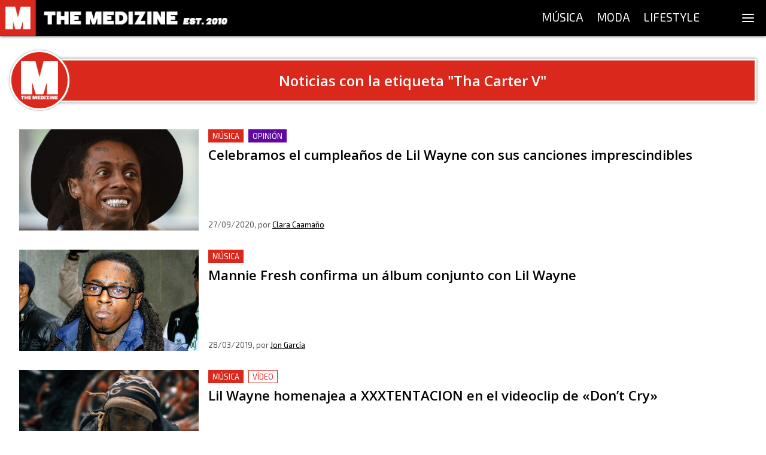

--- FILE ---
content_type: application/javascript; charset=UTF-8
request_url: https://themedizine.com/_next/static/chunks/539-892fe3f682448d5e.js
body_size: 1682
content:
"use strict";(self.webpackChunk_N_E=self.webpackChunk_N_E||[]).push([[539],{2550:function(e,t,i){i.d(t,{e:function(){return d}});var r=i(2192),n=(i(7294),i(7169)),o=i(2253),a=i(5944);var l=(0,r.Z)("div",{target:"eokcwge1"})({height:"130px",width:"300px",position:"relative",backgroundColor:"black",boxShadow:o.C.shadow.box},""),d=(n.TQ,function(){return(0,a.tZ)(l,{children:(0,a.tZ)("iframe",{src:"https://www.facebook.com/plugins/page.php?href=https%3A%2F%2Fwww.facebook.com%2Fthemedizine&tabs&width=300&height=130&small_header=false&adapt_container_width=true&hide_cover=false&show_facepile=false&appId=".concat(n.lZ),width:"300",height:"130",style:{border:"none",overflow:"hidden"},scrolling:"no",frameBorder:"0",allowFullScreen:!0,allow:"autoplay; clipboard-write; encrypted-media; picture-in-picture; web-share"})})})},298:function(e,t,i){i.d(t,{x:function(){return p}});var r,n=i(9499),o=i(2192),a=i(7294),l=i(2253),d=i(1210),c=i(4747),s=i(5944),h=(0,o.Z)("aside",{target:"emw5ccd0"})((r={width:"300px",position:"relative",height:"100%",maxWidth:"100%"},(0,n.Z)(r,l.C.viewports.tablet.query,{width:"100%"}),(0,n.Z)(r,l.C.viewports.phone.query,{width:"475px"}),r),""),p=(0,a.memo)((function(e){var t=e.blocks,i=a.Children.toArray(t).filter(Boolean);return(0,s.tZ)(h,{children:(0,s.tZ)(d.c,{client:!0,children:i.map((function(e,t){var r=t===i.length-1;return(0,s.BX)(a.Fragment,{children:[e,!r&&(0,s.tZ)(c.LZ,{mb:24})]},t)}))})})}))},2266:function(e,t,i){i.d(t,{E:function(){return k},e:function(){return O}});var r,n=i(7812),o=i(9499),a=i(2192),l=i(7294),d=i(7169),c=i(2253),s=i(5545),h=i(4747),p=i(8774),u=i(2702),f=i(5944);function m(e,t){var i=Object.keys(e);if(Object.getOwnPropertySymbols){var r=Object.getOwnPropertySymbols(e);t&&(r=r.filter((function(t){return Object.getOwnPropertyDescriptor(e,t).enumerable}))),i.push.apply(i,r)}return i}function Z(e){for(var t=1;t<arguments.length;t++){var i=null!=arguments[t]?arguments[t]:{};t%2?m(Object(i),!0).forEach((function(t){(0,o.Z)(e,t,i[t])})):Object.getOwnPropertyDescriptors?Object.defineProperties(e,Object.getOwnPropertyDescriptors(i)):m(Object(i)).forEach((function(t){Object.defineProperty(e,t,Object.getOwnPropertyDescriptor(i,t))}))}return e}var g=function(e){var t=e.animate,i=void 0===t||t;return(0,f.BX)(h.G7,{display:"flex",position:"relative",children:[(0,f.tZ)(h.G7,{flexGrow:"0",flexShrink:"0",width:"75px",height:"75px",marginRight:"8px",position:"relative",children:(0,f.tZ)(s.Jd,{})}),(0,f.BX)("div",{style:{width:"100%"},children:[(0,f.tZ)(s.co,{height:"14px"}),(0,f.tZ)(h.LZ,{mb:6}),(0,f.tZ)(s.co,{height:"14px"}),(0,f.tZ)(h.LZ,{mb:6}),(0,f.tZ)(s.co,{height:"14px",minWidth:20,maxWidth:60})]}),i&&(0,f.tZ)(s.Kx,{})]})},b=(0,a.Z)(u.s3,{shouldForwardProp:function(e){return"isDisabled"!==e},target:"e330eve3"})((function(e){return{display:"flex",textDecoration:"none",position:"relative","&:hover, &:focus":Z({".feed-item-image":{transform:"scale(1.05)"},span:{textShadow:"1px 1px 3px rgba(0,0,0,.25)"}},e.isDisabled?{outline:"none"}:{})}}),""),x=(0,a.Z)(h.G7,{target:"e330eve2"})({name:"1tqajxd",styles:"flex-grow:0;flex-shrink:0;width:75px;height:75px;baackground-size:cover;background-position:center;margin-right:8px"}),w=(0,a.Z)("ul",{target:"e330eve1"})({display:"flex",flexWrap:"wrap",li:(r={flexGrow:1,marginBottom:"8px"},(0,o.Z)(r,c.C.viewports.tablet.query,{flexBasis:"40%",maxWidth:"50%","&:nth-of-type(odd)":{marginRight:16}}),(0,o.Z)(r,c.C.viewports.phone.query,{flexBasis:"100%",maxWidth:"100%"}),r)},""),v=function(e){var t=e.post,i=e.isDisabled;return(0,f.BX)("li",{style:{position:"relative"},children:[(0,f.BX)(b,{post:t,tabIndex:i?-1:0,style:{textDecoration:"none"},isDisabled:i,children:[(0,f.tZ)(x,{className:"feed-item-image",style:{backgroundImage:"url(".concat(t.images.thumbnail,")")}}),(0,f.tZ)(h.G7,{as:"span",fontSize:".95em",lineHeight:"1.2em",color:"black",children:t.title})]}),i&&(0,f.tZ)("div",{style:Z(Z({},d.Te),{},{background:"rgba(255,255,255,0.5)",margin:"-4px"})})]})},y=(0,a.Z)("header",{target:"e330eve0"})({name:"1nlw8tm",styles:"text-transform:uppercase;font-size:1.25em;width:100%;text-align:center"}),k=function(e){var t=e.posts,i=e.isLoadingPosts,r=e.activePost,o=void 0===r?void 0:r,a=e.size,d=e.renderTitle,s=e.renderFooter,u=void 0===s?void 0:s;return(0,f.BX)(h.G7,{padding:"8px",boxShadow:c.C.shadow.box,overflow:"hidden",position:"relative",children:[(0,f.tZ)(y,{children:d()}),(0,f.tZ)("div",{style:{marginTop:"6px",borderBottom:"2px solid ".concat(c.C.colors.main)}}),(0,f.tZ)(h.LZ,{mb:8}),(0,f.tZ)(p.RM,{condition:i,renderTrueFade:function(){return(0,f.tZ)(p.Uy,{children:(0,n.Z)(Array(a)).map((function(e,t){return(0,f.BX)(l.Fragment,{children:[(0,f.tZ)(g,{}),t<a-1&&(0,f.tZ)(h.LZ,{mb:8})]},t)}))})},renderFalseFade:function(){return t?(0,f.tZ)(w,{children:t.map((function(e){return(0,f.tZ)(v,{post:e,isDisabled:e.id===(null===o||void 0===o?void 0:o.id)},e.id)}))}):null}}),u&&u()]})},O=function(){return(0,f.BX)(h.G7,{padding:"8px",boxShadow:c.C.shadow.box,overflow:"hidden",position:"relative",children:[(0,f.tZ)("div",{style:{height:24,position:"relative",margin:"2px auto 8px",width:"80%"},children:(0,f.tZ)(s.Jd,{})}),(0,f.tZ)("div",{style:{marginTop:"6px",height:"2px",position:"relative"},children:(0,f.tZ)(s.Jd,{})}),(0,f.tZ)(h.LZ,{mb:8}),(0,f.tZ)(g,{animate:!1}),(0,f.tZ)(h.LZ,{mb:8}),(0,f.tZ)(g,{animate:!1}),(0,f.tZ)(h.LZ,{mb:8}),(0,f.tZ)(g,{animate:!1}),(0,f.tZ)(h.LZ,{mb:8}),(0,f.tZ)(g,{animate:!1}),(0,f.tZ)(h.LZ,{mb:8}),(0,f.tZ)(g,{animate:!1})]})}}}]);

--- FILE ---
content_type: application/javascript; charset=UTF-8
request_url: https://themedizine.com/_next/static/chunks/786-ab960ea4392d3f4b.js
body_size: 6284
content:
"use strict";(self.webpackChunk_N_E=self.webpackChunk_N_E||[]).push([[786],{3161:function(t,e,i){i.d(e,{B:function(){return m},e:function(){return b}});var r=i(29),n=i(7794),o=i.n(n),a=i(7294),l=i(5128),c=i(5409),s=i(7279),d=i(4747),u=i(8449),p=i(9990),f=i(5403),h=i(2702),g=i(5944),v=function(t){var e=t.activeCategory,i=(0,l.tu)(e).reverse();return(0,g.BX)(f.V,{children:["Noticias sobre"," ",i.map((function(t,e){return(0,g.BX)(a.Fragment,{children:[(0,g.tZ)(h.Ij,{category:t,style:{color:"white"},children:t.name}),e!==i.length-1&&" > "]},t.id)}))]})},m=function(t){var e=t.firstPagePosts,i=void 0===e?void 0:e,r=t.isLoadingFirstPage,n=void 0!==r&&r,o=t.activeCategory;return n||o?(0,g.BX)(p.T,{title:"Todas las noticias sobre ".concat(o.name," - The Medizine"),children:[(0,g.tZ)(v,{activeCategory:o}),(0,g.tZ)(d.LZ,{mb:16}),(0,g.tZ)(s.f,{hasAds:!1,initialPosts:i,isInitialLoad:n,fetchOptions:{category:o.id}})]},o.id):(0,g.tZ)(u.m,{title:"\xa1Categor\xeda no encontrada! \ud83d\ude22 \u2014 The Medizine",errorMessage:"La categor\xeda que buscas no existe"})},b=function(){var t=(0,r.Z)(o().mark((function t(e){return o().wrap((function(t){for(;;)switch(t.prev=t.next){case 0:if(!e){t.next=8;break}return t.t1=e,t.next=4,(0,c.T6)({category:e.id});case 4:t.t2=t.sent,t.t0={activeCategory:t.t1,firstPagePosts:t.t2},t.next=9;break;case 8:t.t0={};case 9:return t.abrupt("return",t.t0);case 10:case"end":return t.stop()}}),t)})));return function(e){return t.apply(this,arguments)}}()},5988:function(t,e,i){i.d(e,{Fu:function(){return d},Li:function(){return s},VH:function(){return c},cN:function(){return p},eF:function(){return u}});i(7294);var r=i(5545),n=i(8362),o=i(4747),a=i(8774),l=i(5944),c=function(){return(0,l.tZ)(a.Uy,{children:(0,l.tZ)(o.G7,{height:"26px",width:"110px",position:"relative",children:(0,l.tZ)(r.Jd,{})})})},s=function(){return(0,l.BX)(a.Uy,{children:[(0,l.tZ)(o.G7,{height:"2em",width:"97%",position:"relative",children:(0,l.tZ)(r.Jd,{})}),(0,l.tZ)(o.LZ,{mb:10}),(0,l.tZ)(o.G7,{height:"2em",width:"60%",position:"relative",children:(0,l.tZ)(r.Jd,{})})]})},d=function(){return(0,l.tZ)(a.Uy,{children:(0,l.tZ)(n.h,{children:(0,l.tZ)(r.Jd,{})})})},u=function(){return(0,l.tZ)(a.Uy,{children:(0,l.BX)(o.G7,{display:"flex",children:[(0,l.tZ)(o.G7,{height:"16px",width:"150px",position:"relative",children:(0,l.tZ)(r.Jd,{})}),(0,l.tZ)(o.LZ,{mr:8}),(0,l.tZ)(o.G7,{height:"16px",width:"120px",position:"relative",children:(0,l.tZ)(r.Jd,{})})]})})},p=function(t){var e=t.animate,i=void 0===e||e,n=t.fadeOut,c=void 0===n||n;return(0,l.tZ)(a.Uy,{children:(0,l.BX)(o.G7,{position:"relative",overflow:"hidden",children:[(0,l.tZ)(r.co,{height:"1.5em"}),(0,l.tZ)(o.LZ,{mb:10}),(0,l.tZ)(r.co,{height:"1.5em"}),(0,l.tZ)(o.LZ,{mb:10}),(0,l.tZ)(r.co,{height:"1.5em"}),(0,l.tZ)(o.LZ,{mb:10}),(0,l.tZ)(r.co,{height:"1.5em",minWidth:20,maxWidth:60}),(0,l.tZ)(o.LZ,{mb:32}),(0,l.tZ)(r.co,{height:"1.5em"}),(0,l.tZ)(o.LZ,{mb:10}),(0,l.tZ)(r.co,{height:"1.5em"}),(0,l.tZ)(o.LZ,{mb:10}),(0,l.tZ)(r.co,{height:"1.5em"}),(0,l.tZ)(o.LZ,{mb:10}),(0,l.tZ)(r.co,{height:"1.5em",minWidth:20,maxWidth:60}),i&&(0,l.tZ)(r.Kx,{}),c&&(0,l.tZ)("div",{style:{position:"absolute",top:"0",right:"0",bottom:"0",left:"0",backgroundImage:"linear-gradient( to bottom,rgba(255,255,255, 0) 0, rgba(255,255,255, 1) 100% )"}})]})})}},1751:function(t,e,i){i.d(e,{$:function(){return f},e:function(){return h}});var r,n=i(9499),o=i(2192),a=(i(7294),i(9583)),l=i(2253),c=i(5545),s=i(4747),d=i(2702),u=i(5944),p=(0,o.Z)("span",{target:"e1xqlh1h0"})((r={background:l.C.colors.main,padding:"6px 14px",color:"white",fontWeight:600,boxShadow:"0 1px 3px rgba(93, 10, 10, 0.7)",transition:"box-shadow 0.15s ease-out",margin:"8px",display:"block",fontSize:"1em"},(0,n.Z)(r,l.C.viewports.mini.query,{padding:"4px 10px",fontSize:"0.9em"}),(0,n.Z)(r,"&:hover",{boxShadow:"0 1px 8px rgba(93, 10, 10, 0.9)"}),r),""),f=function(t){var e=t.tags;return(0,u.tZ)(s.G7,{display:"flex",flexWrap:"wrap",margin:"-8px",children:e.map((function(t){return(0,u.tZ)(d.k1,{tag:t,style:{textDecoration:"none"},children:(0,u.BX)(p,{children:[(0,u.tZ)("div",{style:{display:"inline-flex",alignSelf:"center"},children:(0,u.tZ)(a.fxx,{color:"white",style:{position:"relative",top:".125em",marginRight:"8px"}})}),(0,u.tZ)("span",{children:t.name})]})},t.name)}))})},h=function(){return(0,u.tZ)(s.G7,{display:"flex",flexWrap:"wrap",margin:"-8px",children:[200,160,180].map((function(t,e){return(0,u.tZ)("div",{style:{margin:8,height:38,width:t,position:"relative"},children:(0,u.tZ)(c.Jd,{})},e)}))})}},3786:function(t,e,i){i.d(e,{Ny:function(){return gt},l0:function(){return mt},s6:function(){return xt},DZ:function(){return vt}});var r=i(7812),n=i(9499),o=i(2192),a=i(1163),l=i(7294),c=i(8192),s=i(5128);var d="/_next/static/media/stockx_logo.a55b068c.png",u=i(7169),p=i(2253),f=i(6645),h=i(5409),g=i(6056),v=i(4380);var m=(0,o.Z)("a",{target:"e1zfmz30"})({name:"zc2kyc",styles:"background:white;color:black;font-size:1em;text-decoration:none;border:4px solid rgb(8, 160, 92);padding:5px 10px;line-height:1em;font-weight:700;display:flex;cursor:pointer;align-items:center;justify-content:center;&:hover, &:focus{cursor:pointer;background-color:rgba(8, 160, 92, .1);}"}),b=i(1210),Z=i(5152),y=i(5944);function x(t,e){var i=Object.keys(t);if(Object.getOwnPropertySymbols){var r=Object.getOwnPropertySymbols(t);e&&(r=r.filter((function(e){return Object.getOwnPropertyDescriptor(t,e).enumerable}))),i.push.apply(i,r)}return i}var w=(0,Z.default)((function(){return i.e(984).then(i.bind(i,3984))}),{ssr:!1,loadableGenerated:{webpack:function(){return[3984]}}});var O,k=function(t){return(0,y.tZ)(w,function(t){for(var e=1;e<arguments.length;e++){var i=null!=arguments[e]?arguments[e]:{};e%2?x(Object(i),!0).forEach((function(e){(0,n.Z)(t,e,i[e])})):Object.getOwnPropertyDescriptors?Object.defineProperties(t,Object.getOwnPropertyDescriptors(i)):x(Object(i)).forEach((function(e){Object.defineProperty(t,e,Object.getOwnPropertyDescriptor(i,e))}))}return t}({},t))},P=i(4747),j=i(8449),L=i(9039),S=i(9990),B=i(2702),C=i(6834),z=i(3330);function D(t,e){var i=Object.keys(t);if(Object.getOwnPropertySymbols){var r=Object.getOwnPropertySymbols(t);e&&(r=r.filter((function(e){return Object.getOwnPropertyDescriptor(t,e).enumerable}))),i.push.apply(i,r)}return i}function _(t){for(var e=1;e<arguments.length;e++){var i=null!=arguments[e]?arguments[e]:{};e%2?D(Object(i),!0).forEach((function(e){(0,n.Z)(t,e,i[e])})):Object.getOwnPropertyDescriptors?Object.defineProperties(t,Object.getOwnPropertyDescriptors(i)):D(Object(i)).forEach((function(e){Object.defineProperty(t,e,Object.getOwnPropertyDescriptor(i,e))}))}return t}var X={lineHeight:"1.2em",fontWeight:600,color:"white",fontFamily:p.C.fonts.title.fontFamily,position:"relative",textShadow:"2px 2px 4px black"},q=(0,o.Z)("span",{target:"el3q8264"})(_(_({},X),{},{fontSize:"1em",borderBottom:"3px solid white"}),""),T=(0,o.Z)("span",{target:"el3q8263"})(_(_({},X),{},{fontSize:"0.7em",marginRight:8,textTransform:"uppercase"}),""),F=(0,o.Z)("span",{target:"el3q8262"})(_(_({},X),{},{fontSize:"1em",marginRight:4}),""),I=(0,o.Z)("div",{target:"el3q8261"})((0,n.Z)({display:"flex",alignItems:"baseline",flexWrap:"wrap",fontSize:"1em"},p.C.viewports.desktop.query,{fontSize:"1.2em"}),""),E=function(t){var e=t.title;return(0,y.tZ)(I,{children:(0,y.BX)(q,{style:{fontStyle:"italic",borderBottomWidth:0,position:"relative",fontSize:"1.15em"},children:['"',e,'"']})})},G=function(t){var e=t.names,i=t.label,r=null===e||void 0===e?void 0:e.split(",").map((function(t){return t.trim()}));return(0,y.BX)(I,{children:[(0,y.tZ)(T,{children:i}),r.map((function(t,e){return(0,y.BX)("span",{style:{flexShrink:0},children:[(0,y.tZ)("a",{href:"/search?s=".concat(t),title:"Ver m\xe1s sobre ".concat(t),style:{textDecoration:"none",display:"inline"},children:(0,y.tZ)(q,{style:{},children:t})},t),e<r.length-1&&(0,y.tZ)(F,{children:","})]},t)}))]})},W=(0,o.Z)("div",{target:"el3q8260"})((O={width:"100%",position:"relative",justifyContent:"center",display:"flex",flexWrap:"wrap",paddingTop:16,paddingBottom:16,margin:"-4px 0"},(0,n.Z)(O,p.C.viewports.tablet.query,{paddingTop:24,paddingBottom:24}),(0,n.Z)(O,p.C.viewports.desktop.query,{paddingTop:32,paddingBottom:32}),O),""),V=function(t){var e=t.tvInfo,i=e.artist,r=e.producer,n=e.filmmaker,o=e.label,a=e.title,l=[(0,y.tZ)(E,{title:a},"title"),i&&(0,y.tZ)(G,{names:i,label:"Por"},"por"),r&&(0,y.tZ)(G,{names:r,label:"Prod."},"prod"),n&&(0,y.tZ)(G,{names:n,label:"V\xeddeo"},"video"),o&&(0,y.tZ)(G,{names:o,label:"Sello"},"label")].filter(Boolean);return(0,y.tZ)(W,{children:l.map((function(t,e){return(0,y.tZ)("div",{style:{margin:"4px 8px"},children:t},e)}))})},R=i(4080);var H=function(t){var e=t.url;if(!e)return null;if(!e.includes("youtube")&&!e.includes("youtu.be"))return null;var i=function(t){var e=t.match(/^.*(youtu\.be\/|v\/|u\/\w\/|embed\/|watch\?v=|\&v=)([^#\&\?]*).*/);return e&&11==e[2].length?e[2]:null}(e);return i?(0,y.BX)("div",{style:{width:"100%",position:"relative",maxWidth:"110vh"},children:[(0,y.tZ)(R.T,{src:"https://www.youtube.com/embed/".concat(i,"?modestbranding=1&rel=0&playsinline=1"),className:"",style:{boxShadow:"5px 5px 0 white",border:"1px solid white",borderBottomWidth:2},allow:"accelerometer; autoplay; clipboard-write; encrypted-media; gyroscope; picture-in-picture",allowFullScreen:!0,referrerPolicy:"origin"}),(0,y.tZ)("img",{alt:"",style:{height:50,position:"absolute",bottom:-25,right:-25},src:"/assets/img/tv.png"})]}):null};var J=(0,o.Z)("div",{target:"ebqu2he1"})((0,n.Z)({width:"100%",alignItems:"center",display:"flex",flexDirection:"column",padding:"16px 16px 0",overflow:"hidden"},p.C.viewports.phone.query,{}),""),M=(0,o.Z)("div",{target:"ebqu2he0"})({name:"1a15rxa",styles:"bottom:0;left:0;right:0;position:absolute;height:100px;background:linear-gradient(0deg, rgba(3,3,3,.3) 0%, rgba(3,3,3,.1) 50%, rgba(3,3,3,0) 100%)"}),A=function(t){var e,i=t.tv,r=i.urlVideo;return(0,y.BX)("div",{style:{width:"100%",position:"relative",boxShadow:"inset 0px -3px 5px 0px #000000"},children:[(null===(e=null===C.K||void 0===C.K?void 0:C.K.hasTvBackground)||void 0===e||e)&&(0,y.tZ)(z.L,{}),(0,y.tZ)(M,{}),(0,y.tZ)(P.ah,{width:"100%",children:(0,y.BX)(J,{children:[(0,y.tZ)(H,{url:r}),(0,y.tZ)(V,{tvInfo:i})]})})]})},U=i(2550),N=i(3680),K=i(298),Y=i(6835),$=i(906),Q=i(1989),tt=i(3161),et=i(2266);function it(t,e){var i=Object.keys(t);if(Object.getOwnPropertySymbols){var r=Object.getOwnPropertySymbols(t);e&&(r=r.filter((function(e){return Object.getOwnPropertyDescriptor(t,e).enumerable}))),i.push.apply(i,r)}return i}function rt(t){for(var e=1;e<arguments.length;e++){var i=null!=arguments[e]?arguments[e]:{};e%2?it(Object(i),!0).forEach((function(e){(0,n.Z)(t,e,i[e])})):Object.getOwnPropertyDescriptors?Object.defineProperties(t,Object.getOwnPropertyDescriptors(i)):it(Object(i)).forEach((function(e){Object.defineProperty(t,e,Object.getOwnPropertyDescriptor(i,e))}))}return t}var nt,ot=(0,$.Z)("aside:latest:v0"),at=function(t){var e=function(t){var e=ot({}),i=(0,Y.Z)(e,2),r=i[0],o=i[1];return{cachedPosts:(0,l.useMemo)((function(){try{var e=r[t.id]||[],i=(0,Y.Z)(e,2),n=i[0],o=i[1],a=Date.now()-n;return Array.isArray(o)&&a<u.Oi?o:null}catch(l){return null}}),[r,t.id]),cachePosts:(0,l.useCallback)((function(e){return o(rt(rt({},r),{},(0,n.Z)({},t.id,[Date.now(),e])))}),[r,t,o])}}(t),i=e.cachedPosts,r=e.cachePosts,o=(0,l.useState)(!i),a=o[0],c=o[1],s=(0,l.useState)(i||[]),d=s[0],p=s[1];return(0,l.useEffect)((function(){if(!i){c(!0),p(i||[]);var e=!0;return(0,tt.e)(t).then((function(t){var i=t.firstPagePosts;e&&(p(i),r(i),c(!1))})).catch((function(t){if(e)throw t;(0,Q.O7)({fn:"useLatestPosts.getCategoryPageProps",error:t})})),function(){e=!1}}}),[t,r,i]),{posts:d,isLoading:a}},lt=(0,o.Z)(B.Ij,{target:"e1oydks40"})({name:"1oztxj3",styles:"padding:4px;text-align:center;position:relative;width:100%;display:block;font-size:0.9em;background-color:white;border:1px solid #878787;color:#444444;cursor:pointer;text-decoration:none;&:hover, &:focus{background-color:#F3F3F3;}"}),ct=function(t){var e=t.activeMainCategory,i=t.activePost,r=at(e),n=r.posts,o=r.isLoading;return(0,y.tZ)(et.E,{posts:n,activePost:i,isLoadingPosts:o,size:u.uL,renderTitle:function(){return"\xdaltimo en ".concat(null===e||void 0===e?void 0:e.name," \ud83d\udd50")},renderFooter:e?function(){return(0,y.tZ)(lt,{category:e,children:"Ver m\xe1s"})}:void 0})},st=function(t){var e=t.viewport,i=t.activePost,r="phone"===e,n="tablet"===e,o=(0,l.useState)(null),a=o[0],c=o[1];return(0,l.useEffect)((function(){var t,e=(0,s.ax)(null===i||void 0===i||null===(t=i.categories)||void 0===t?void 0:t[0]);if(!e)return c(null);e.id!==(null===a||void 0===a?void 0:a.id)&&c(e)}),[i,null===a||void 0===a?void 0:a.id]),(0,y.tZ)(K.x,{blocks:[r&&(0,y.tZ)(N.L,{code:"post-aside-1"},"post-aside-1"),a&&(0,y.tZ)(ct,{activePost:i,activeMainCategory:a},"latest"),!r&&(0,y.tZ)(N.L,{code:"post-aside-1"},"post-aside-1"),!r&&!n&&(0,y.tZ)(U.e,{},"facebook"),(0,y.tZ)(N.L,{code:"post-aside-billboard"},"post-aside-billboard")]})},dt=i(5988),ut=i(2868),pt=i(1751),ft=i(431),ht=(0,o.Z)("img",{target:"e1jq5qgw1"})((function(t){return{top:0,left:0,position:"absolute",objectFit:t.objectFit,width:"100%",height:"100%",right:0,bottom:0}}),""),gt=function(t){var e=t.title,i=t.images,r=t.objectFit,n=void 0===r?"contain":r,o=i._size,a={margin:0,maxHeight:"65vh",position:"relative",paddingTop:null!==o&&void 0!==o&&o.height&&null!==o&&void 0!==o&&o.width?"calc(".concat(o.height," / ").concat(o.width," * 100%)"):"56.25%"};return(0,y.tZ)("figure",{style:a,children:(0,y.tZ)(ht,{objectFit:n,alt:e,src:i.large||i.original})})},vt=(0,o.Z)("h1",{target:"e1jq5qgw0"})((nt={fontSize:"2.25em",lineHeight:"1.2em",fontWeight:600,fontFamily:p.C.fonts.title.fontFamily},(0,n.Z)(nt,p.C.viewports.phone.query,{fontSize:"1.7em"}),(0,n.Z)(nt,p.C.viewports.mini.query,{fontSize:"1.4em",lineHeight:"1.1em"}),nt),""),mt=function(t){var e=t.author,i=t.dateGmt,r=(0,f.gY)(i);return(0,y.BX)("div",{children:["Por"," ",(0,y.tZ)(B.EZ,{author:e,style:{color:"black",textDecoration:"none",borderBottom:"1px solid black"},children:e.name})," ","/ ",r]})},bt=function(t){var e=t.title,i=t.isVideo,r=t.content,n=t.images;return i&&!r||!i&&!n?(0,y.tZ)(dt.Fu,{}):i||!n?null:(0,y.tZ)(gt,{title:e,images:n})},Zt=function(t){var e=t.referralLinks,i=(void 0===e?{linkReferralStockX:void 0}:e).linkReferralStockX,r=[i&&(0,y.BX)(m,{href:i,target:"_blank",rel:"noopener nofollow",children:["Comprar en"," ",(0,y.tZ)("img",{src:d,alt:"StockX",style:{height:36,marginLeft:8}})]},"stockx")].filter(Boolean);return r.length?(0,y.tZ)("div",{style:{display:"flex",alignItems:"center",justifyContent:"center",marginTop:24},children:r}):null},yt=function(t){var e=t.post,i=t.partialPost,r=t.isTv,n=void 0!==r&&r,o=t.referralLinks,a=(0,l.useState)(e||i||{}),c=a[0],s=a[1];(0,l.useEffect)((function(){s(e||i||{})}),[e,i]);var d=c.id,u=c.title,f=c.content,h=c.images,g=c.author,m=c.dateGmt,Z=c.isSponsored,x=c.isReleases,w=c.related,O=c.isVideo,k=c.categories,j=c.tags,L=k.includes(20271);return(0,y.BX)("article",{children:[!n&&(0,y.BX)(y.HY,{children:[k?(0,y.tZ)(v.m,{categoryIds:k,isReleases:x,isSponsored:Z,isVideo:O,size:"L"}):(0,y.tZ)(dt.VH,{}),(0,y.tZ)(P.LZ,{mb:14})]}),(0,y.tZ)("div",{style:n?{borderLeft:"8px solid ".concat(p.C.colors.main),paddingLeft:12}:{},children:u?(0,y.tZ)(vt,{children:u}):(0,y.tZ)(dt.Li,{})}),(0,y.tZ)(P.LZ,{mb:8}),g&&m?(0,y.tZ)(mt,{author:g,dateGmt:m}):(0,y.tZ)(dt.eF,{}),(0,y.tZ)(P.LZ,{mb:32}),(0,y.tZ)(bt,{isVideo:O||L,content:f,images:h,title:u}),(0,y.tZ)(P.LZ,{mb:f?16:26}),(0,y.tZ)(ft.J,{content:f||"",isTv:n}),(0,y.tZ)(Zt,{referralLinks:o}),!!w&&(0,y.BX)("div",{style:{fontStyle:"italic"},children:[(0,y.tZ)("hr",{style:{margin:"24px 5em",border:"0",height:"1px",backgroundImage:"linear-gradient(to right,rgba(0,0,0,0),rgba(0,0,0,.6),rgba(0,0,0,0))"}}),(0,y.tZ)(ft.J,{content:w})]}),j&&(0,y.BX)(y.HY,{children:[(0,y.tZ)(P.LZ,{mb:32}),(0,y.tZ)(pt.$,{tags:j})]}),(0,y.tZ)(P.LZ,{mb:48}),!!e&&(0,y.tZ)(b.c,{client:!0,children:(0,y.tZ)(ut.w4,{activePostId:d})})]})},xt=function(t){var e=t.post,i=t.partialPost,n=void 0===i?{}:i,o=t.isLoading,a=void 0!==o&&o,d=(0,g.b)().viewport;(0,l.useEffect)((function(){e&&!u.TQ&&(0,h.W2)(e.id)}),[e]),function(t){var e=(0,c.U0)(),i=(0,l.useRef)(null);(0,l.useEffect)((function(){var r,n;if(e&&t&&t.id!==i.current){i.current=t.id;var o=(0,s.vo)(t.categories);e.capture("post_view",{post_id:t.id,post_title:t.title,post_author:t.author.slug,post_is_music:o.includes("musica"),post_is_fashion:o.includes("moda"),post_is_lifestyle:o.includes("lifestyle"),post_category_slugs:Array.from(o).join(" "),post_tags:null===(r=t.tags)||void 0===r?void 0:r.map((function(t){return'"'.concat(t.name,'"')})).join(" "),post_date:t.dateGmt,post_is_video:!(null===(n=t.tv)||void 0===n||!n.urlVideo)})}}))}(e);if(!a&&!e)return(0,y.tZ)(j.m,{title:"\xa1Art\xedculo no encontrado! \ud83d\ude22 \u2014 The Medizine",errorMessage:"La publicaci\xf3n que buscas no existe"});var p,f=e||{},v=f.images,m=void 0===v?{}:v,b=f.categories,Z=void 0===b?[]:b,x=f.dateGmt,w=f.meta,O=void 0===w?{}:w,k=f.tags,P=void 0===k?[]:k,B=f.tv,C=f.link,z=f.referralLinks,D=void 0===z?{}:z,_=(0,s.ax)(null===Z||void 0===Z?void 0:Z[0])||{name:""},X=O.seoKeyword,q=O.seoTitle,T=O.seoDesc,F=[X].concat((0,r.Z)(P.map((function(t){return t.name})))).filter(Boolean),I=(null===B||void 0===B?void 0:B.urlVideo)&&(null===B||void 0===B?void 0:B.artist),E=C.replace(/\/$/,"");return(0,y.BX)(S.T,{canonical:E,hasShareButton:!0,title:q||(p="title",e?e[p]:n?n[p]:void 0),renderAside:function(){return(0,y.tZ)(st,{viewport:d,activePost:e||n})},renderHeader:I?function(){return(0,y.tZ)(A,{tv:B})}:void 0,headAdditionalElement:I?(0,y.tZ)(L.J,{title:null===B||void 0===B?void 0:B.title,description:T,coverUrl:m.full||m.original,videoUrl:null===B||void 0===B?void 0:B.urlVideo}):void 0,description:T,image:m.full||m.original,og:{"og:type":"article","article:publisher":"https://www.facebook.com/TheMedizine","article:tag":F,"article:section":_.name,"article:published_time":x},children:[(0,y.tZ)(yt,{post:e,partialPost:n,referralLinks:D,isTv:I}),(0,y.tZ)(wt,{postID:e.id})]},e.id)},wt=function(t){var e=t.postID,i=(0,l.useState)(!1),r=i[0],n=i[1];return null==(0,a.useRouter)().query.ai?null:(0,y.BX)(y.HY,{children:[r&&(0,y.tZ)(k,{onClose:function(){return n(!1)},postID:e}),(0,y.tZ)("div",{style:{position:"fixed",bottom:16,left:16,height:52,width:52,border:"2px solid purple",display:"flex",justifyContent:"center",alignItems:"center",borderRadius:"50%",fontSize:"2em",background:"violet",color:"white",zIndex:999,cursor:"pointer"},onClick:function(){return n((function(t){return!t}))},children:"\ud83e\udd16"})]})}},3330:function(t,e,i){i.d(e,{L:function(){return l}});var r=i(7191),n=i(7294),o=i(5944);var a=function(){var t=(0,n.useRef)(),e=(0,n.useRef)(!0);return(0,n.useEffect)((function(){var i,r=null===(i=t.current)||void 0===i?void 0:i.getContext("2d"),n=r.canvas.width,o=r.canvas.height,a=r.createImageData(n,o),l=new Uint32Array(a.data.buffer);!function t(){e.current=!e.current,e.current&&function(t,e,i){for(var r=e.length,n=0;n<r;)e[n++]=(128*Math.random()|0)<<24;t.putImageData(i,0,0)}(r,l,a),requestAnimationFrame(t)}()}),[]),(0,o.tZ)("canvas",{ref:t,style:{height:"100%",width:"100%"}})},l=function(t){return(0,r.Z)(t),(0,o.tZ)("div",{style:{position:"absolute",top:0,left:0,right:0,bottom:0,backgroundColor:"#353535"},children:(0,o.tZ)(a,{})})}}}]);

--- FILE ---
content_type: application/javascript; charset=UTF-8
request_url: https://themedizine.com/_next/static/chunks/275-ac1b73cc565dda54.js
body_size: 4568
content:
"use strict";(self.webpackChunk_N_E=self.webpackChunk_N_E||[]).push([[275],{5545:function(t,e,n){n.d(e,{Jd:function(){return l},Kx:function(){return f},co:function(){return p}});var r,i=n(1383),o=n(2192),a=n(917),c=n(4747),u=n(5944);var s=(0,a.F4)(r||(r=(0,i.Z)(["\n  from {\n    transform: translate3d(-100%,0,0);\n  }\n\n  100% {\n    transform: translate3d(100%,0,0);\n  }\n"]))),f=(0,o.Z)("div",{target:"esuoodt1"})({position:"absolute",top:"0",right:"0",bottom:"0",left:"0",backgroundImage:"linear-gradient( 90deg,rgba(255,255,255, 0) 0, rgba(255,255,255, 0.4) 20%, rgba(255,255,255, 0.6) 60%, rgba(255,255,255, 0) )",animation:"".concat(s," 1.5s ease infinite")},""),l=(0,o.Z)("div",{target:"esuoodt0"})({name:"z5pknf",styles:"position:absolute;top:0;right:0;bottom:0;left:0;background-color:#DDD"}),p=function(t){var e=t.height,n=t.maxWidth,r=void 0===n?100:n,i=t.minWidth,o=void 0===i?95:i,a=Math.floor(Math.random()*(r-o+1)+o);return(0,u.tZ)(c.G7,{height:e,width:"".concat(a,"%"),position:"relative",children:(0,u.tZ)(l,{})})}},8362:function(t,e,n){n.d(e,{h:function(){return l}});var r=n(9499),i=n(4730),o=n(2192),a=(n(7294),n(5944)),c=["children","width"];function u(t,e){var n=Object.keys(t);if(Object.getOwnPropertySymbols){var r=Object.getOwnPropertySymbols(t);e&&(r=r.filter((function(e){return Object.getOwnPropertyDescriptor(t,e).enumerable}))),n.push.apply(n,r)}return n}function s(t){for(var e=1;e<arguments.length;e++){var n=null!=arguments[e]?arguments[e]:{};e%2?u(Object(n),!0).forEach((function(e){(0,r.Z)(t,e,n[e])})):Object.getOwnPropertyDescriptors?Object.defineProperties(t,Object.getOwnPropertyDescriptors(n)):u(Object(n)).forEach((function(e){Object.defineProperty(t,e,Object.getOwnPropertyDescriptor(n,e))}))}return t}var f=(0,o.Z)("span",{target:"ekjmnp00"})((function(t){return{display:"block",width:t.width||"100%",paddingTop:"56.25%",position:t.position||"relative",".responsive-container-inner":{position:"absolute",top:0,left:0,bottom:0,right:0}}}),""),l=function(t){var e=t.children,n=void 0===e?null:e,r=t.width,o=void 0===r?void 0:r,u=(0,i.Z)(t,c);return(0,a.tZ)(f,s(s({width:o},u),{},{children:(0,a.tZ)("span",{className:"responsive-container-inner",children:n})}))}},2868:function(t,e,n){n.d(e,{U_:function(){return x},Wf:function(){return S},w4:function(){return j}});var r=n(9499),i=n(2192),o=(n(7294),n(131)),a=n(2253),c=n(5409),u=n(8494),s=n(5545),f=n(4747),l=n(2702),p=n(5944);function d(t,e){var n=Object.keys(t);if(Object.getOwnPropertySymbols){var r=Object.getOwnPropertySymbols(t);e&&(r=r.filter((function(e){return Object.getOwnPropertyDescriptor(t,e).enumerable}))),n.push.apply(n,r)}return n}function h(t){for(var e=1;e<arguments.length;e++){var n=null!=arguments[e]?arguments[e]:{};e%2?d(Object(n),!0).forEach((function(e){(0,r.Z)(t,e,n[e])})):Object.getOwnPropertyDescriptors?Object.defineProperties(t,Object.getOwnPropertyDescriptors(n)):d(Object(n)).forEach((function(e){Object.defineProperty(t,e,Object.getOwnPropertyDescriptor(n,e))}))}return t}var g=(0,i.Z)("div",{target:"e932565"})((0,r.Z)({display:"flex",justifyContent:"stretch",">:nth-of-type(2)":{marginLeft:16},"> *":{flexGrow:1,flexShrink:1,flexBasis:0}},a.C.viewports.phone.query,{flexDirection:"column",">:nth-of-type(2)":{marginLeft:0,marginTop:16}}),""),m=(0,i.Z)("div",{target:"e932564"})((function(t){var e=t.isLeft;return(0,r.Z)({margin:"0 auto",position:"relative",minHeight:"140px",background:"black",padding:"10px",boxShadow:"0 1px 3px rgba(0, 0, 0, 0.7)",transition:"box-shadow 0.15s ease-out",display:"flex",flexDirection:"column",justifyContent:"center",textAlign:e?"left":"right",alignItems:e?"flex-start":"flex-end","&:hover":{boxShadow:"0 1px 8px rgba(0, 0, 0, 0.9)"}},a.C.viewports.phone.query,{minHeight:"100px",fontSize:".9em"})}),""),v={position:"relative",color:"white",fontFamily:a.C.fonts.title.fontFamily,textDecoration:"none",textShadow:"0 1px 5px rgba(0, 0, 0, 0.9)"},b=(0,i.Z)("span",{target:"e932563"})(h(h({},v),{},{fontSize:".8em",textTransform:"uppercase",borderBottom:"1px solid white"}),""),y=(0,i.Z)("span",{target:"e932562"})(h(h({},v),{},{fontSize:"1.3em",lineHeight:"1.2em",fontWeight:400}),""),x=(0,i.Z)("div",{target:"e932561"})((function(t){var e=t.isLeft;return{position:"absolute",top:0,bottom:0,left:0,right:0,background:"linear-gradient(to ".concat(e?"right":"left ",",rgba(0, 0, 0,0.8) 0%, rgba(0, 0, 0,0.5) 50%, rgba(0, 0, 0, 0) 100%);")}}),""),w=function(t){var e=t.post,n=t.isLeft,r=e.images,i=e.title;return(0,p.tZ)(l.s3,{post:e,style:{display:"block",textDecoration:"none"},children:(0,p.BX)(m,{isLeft:n,children:[(0,p.tZ)("img",{alt:i,"data-src":r.original,className:"lazyload",style:{position:"absolute",objectFit:"cover",objectPosition:"50% 50%",top:0,left:0,maxHeight:"100%",width:"100%",height:"100%,"}}),(0,p.tZ)(x,{isLeft:n}),(0,p.tZ)(b,{children:n?"< Siguiente":"Anterior >"}),(0,p.tZ)(f.LZ,{mb:8}),(0,p.tZ)(y,{children:i})]})})},Z=function(t){var e=t.pagination;if(t.isLoading)return null;var n=e||{},r=n.previous,i=n.next;return(0,p.BX)(g,{children:[i?(0,p.tZ)(w,{post:i,isLeft:!0}):(0,p.tZ)("div",{}),r&&(0,p.tZ)(w,{post:r,isLeft:!1})]})},O=function(t){var e=t.activePostId,n=(0,o.fJ)((function(){if(e)return(0,c.Vt)(e)}),[e]),r=n.props,i=n.isLoading;return(0,p.tZ)(Z,{pagination:r,isLoading:i})},j=function(t){return(0,p.tZ)(u.S,{children:(0,p.tZ)(O,h({},t))})},k=(0,i.Z)("div",{target:"e932560"})((0,r.Z)({margin:"0 auto",position:"relative",height:"140px"},a.C.viewports.phone.query,{minHeight:"100px",width:"100%"}),""),S=function(){return(0,p.BX)(g,{children:[(0,p.tZ)(k,{children:(0,p.tZ)(s.Jd,{})}),(0,p.tZ)(k,{children:(0,p.tZ)(s.Jd,{})})]})}},8216:function(t,e,n){n.d(e,{_:function(){return C},j:function(){return B}});var r,i,o=n(5935),a=n(7294),c=n(9499),u=n(2192),s=n(9583),f=n(7169),l=n(2253),p=n(3331),d=n(4747),h=n(2702),g=n(2868),m=n(5944);function v(t,e){var n=Object.keys(t);if(Object.getOwnPropertySymbols){var r=Object.getOwnPropertySymbols(t);e&&(r=r.filter((function(e){return Object.getOwnPropertyDescriptor(t,e).enumerable}))),n.push.apply(n,r)}return n}function b(t){for(var e=1;e<arguments.length;e++){var n=null!=arguments[e]?arguments[e]:{};e%2?v(Object(n),!0).forEach((function(e){(0,c.Z)(t,e,n[e])})):Object.getOwnPropertyDescriptors?Object.defineProperties(t,Object.getOwnPropertyDescriptors(n)):v(Object(n)).forEach((function(e){Object.defineProperty(t,e,Object.getOwnPropertyDescriptor(n,e))}))}return t}var y=(0,u.Z)("span",{target:"eujcfnz7"})((0,c.Z)({display:"inline-block",marginLeft:"auto",marginRight:"auto",position:"relative",overflow:"hidden",boxShadow:"0 1px 3px rgba(0, 0, 0, 0.7)",transition:"box-shadow 0.15s ease-out","&:hover":{boxShadow:"0 1px 8px rgba(0, 0, 0, 0.9)"}},l.C.viewports.tablet.query,{padding:"0",margin:"0",flexDirection:"column",marginBottom:"32px",".feed-image":{marginBottom:"16px"}}),""),x=(0,u.Z)("img",{target:"eujcfnz6"})((function(t){var e=t.mini;return{width:"700px",maxWidth:"100%",objectFit:"cover",height:"".concat(e?"170px":"350px"," !important")}}),""),w=(0,u.Z)("span",{target:"eujcfnz5"})((0,c.Z)({position:"absolute",alignItems:"center",right:"16px",bottom:"16px",marginLeft:"16px",padding:"8px 12px 8px 12px",background:"#DA291C",display:"flex",maxWidth:"500px",color:"white",fontSize:"1.5em",textAlign:"left",img:{height:"65px",marginRight:"16px"}},l.C.viewports.tablet.query,{fontSize:"1.1em",img:{height:"50px",marginRight:"8px"}}),""),Z=(0,u.Z)("span",{target:"eujcfnz4"})({color:"#555",display:"block",textTransform:"uppercase",fontFamily:l.C.fonts.title.fontFamily,fontSize:"0.7em",position:"relative",right:0,marginBottom:"4px"},""),O=(0,u.Z)("span",{target:"eujcfnz3"})({color:"white",fontSize:"1.5em",fontFamily:l.C.fonts.title.fontFamily,textDecoration:"none",lineHeight:"1.2em",fontWeight:400,textShadow:"0 1px 5px rgba(0, 0, 0, 0.9)",position:"absolute",padding:"16px",bottom:0,left:0,textAlign:"left"},""),j=function(t){var e=t.children,n=t.href,r=t.title,i=t.cover,o=b({border:"none",display:"inline-block",textDecoration:"none",color:"inherit",textAlign:"center"},void 0!==i&&i?{position:"absolute",left:0,right:0,top:0,bottom:0}:{});return(0,p.q$)(n)?(0,m.tZ)(h.S,{href:n,title:r,style:o,children:e}):(0,m.tZ)("a",{href:n,title:r,style:o,children:e})},k=function(t){var e=t.image,n=t.children,r=t.href,i=t.title,o=t.mini,a=void 0!==o&&o;return(0,m.tZ)("span",{style:{textAlign:"center",display:"block",padding:"0 8px",marginBottom:a?"8px":"0"},children:(0,m.tZ)(j,{href:r,title:i,children:(0,m.BX)("span",{style:{textAlign:"right",display:"block"},children:[a&&(0,m.BX)(Z,{children:["#Throwback",(0,m.tZ)("span",{style:{display:"inline-flex",alignSelf:"center"},children:(0,m.tZ)(s.iUH,{style:{position:"relative",top:".125em",fontSize:"1.2em"}})})]}),(0,m.BX)(y,{children:[(0,m.tZ)(x,{mini:a,src:e}),a&&(0,m.BX)(m.HY,{children:[(0,m.tZ)(g.U_,{isLeft:!0}),(0,m.tZ)(O,{children:n})]}),!a&&(0,m.BX)(m.HY,{children:[(0,m.tZ)("span",{style:b(b({},f.Te),{},{backgroundImage:"linear-gradient( to bottom,rgba(0,0,0, 0) 0, rgba(0,0,0,1) 100% )"})}),(0,m.BX)(w,{children:[(0,m.tZ)("img",{src:"/assets/img/logo-square-inner.png",alt:""}),(0,m.tZ)(d.G7,{as:"span",lineHeight:"1.2em",fontFamily:l.C.fonts.title.fontFamily,style:{textTransform:"uppercase"},fontWeight:800,children:n})]})]})]})]})})})},S=(0,u.Z)("div",{target:"eujcfnz2"})({name:"1dfourq",styles:"width:100%;position:relative;padding-bottom:7.5%;background:green;background-size:cover;background-position:center;box-shadow:0 1px 3px rgba(0, 0, 0, 0.7);transition:box-shadow 0.15s ease-out;&:hover{box-shadow:0 1px 8px rgba(0, 0, 0, 0.9);}"}),P=(0,u.Z)("span",{target:"eujcfnz1"})((r={marginRight:12,border:"1px solid white",borderColor:"white",borderStyle:"solid",fontStyle:"italic",fontSize:".9em",padding:"4px 8px"},(0,c.Z)(r,l.C.viewports.phone.query,{border:0,padding:0}),(0,c.Z)(r,l.C.viewports.mini.query,{display:"none"}),r),""),z=(0,u.Z)("span",{target:"eujcfnz0"})((i={color:"white",fontSize:"1.4em",fontFamily:l.C.fonts.title.fontFamily,textDecoration:"none",lineHeight:"1.2em",fontWeight:400,textShadow:"0 1px 5px rgba(0, 0, 0, 0.9)",textAlign:"left",whiteSpace:"nowrap",overflow:"hidden",textOverflow:"ellipsis"},(0,c.Z)(i,l.C.viewports.phone.query,{fontSize:"1em",lineHeight:"1em"}),(0,c.Z)(i,l.C.viewports.mini.query,{fontSize:".9em"}),i),""),D=function(t){var e=t.image,n=t.href,r=t.title;return(0,m.tZ)("div",{style:{maxWidth:"1000px",width:"100%",position:"relative",margin:"0 auto"},children:(0,m.tZ)(S,{style:{backgroundImage:'url("'.concat(e,'")')},children:(0,m.tZ)(j,{href:n,title:r,cover:!0,children:(0,m.BX)("div",{style:b(b({},f.Te),{},{display:"flex",justifyContent:"center",alignItems:"center",paddingLeft:8,paddingRight:8,backgroundImage:"linear-gradient( to bottom,rgba(0,0,0, 0) 0, rgba(0,0,0,.8) 100% )"}),children:[(0,m.tZ)("div",{children:(0,m.tZ)(z,{children:(0,m.tZ)(P,{children:"Breaking!"})})}),(0,m.tZ)(z,{children:r})]})})})})},L=n(9942),C={replace:function(t){var e=t.children,n=t.tagName;if("html"===n||"body"===n)return(0,m.tZ)(m.HY,{children:(0,o.du)(e,C)});if("head"===n)return(0,m.tZ)(m.HY,{});if("a"===n){var r=(0,L.H)(t),i=r.href,a=r.title,c=r["data-medizine"],u=r["data-image"];if(c){var s=(null===i||void 0===i?void 0:i.replace(/^(https:\/\/themedizine.com\/)/i,"/"))||"/";switch(c){case"article-link":return(0,m.tZ)(k,{image:u,href:s,title:a,children:(0,o.du)(e,C)});case"billboard":return(0,m.tZ)(D,{href:s,image:u,title:a});case"feed-item":return(0,m.tZ)(k,{image:u,href:s,title:a,mini:!0,children:(0,o.du)(e,C)});default:return}}}}},B=function(t){var e=t.adHtml,n=(0,a.useMemo)((function(){return(0,o.ZP)(e,C)}),[e]);return(0,m.tZ)(m.HY,{children:n})}},9942:function(t,e,n){n.d(e,{H:function(){return a}});var r=n(4730),i=n(5935),o=["style"],a=function(t){var e=(0,i.e_)(t.attribs);e.style;return(0,r.Z)(e,o)}},131:function(t,e,n){n.d(e,{AU:function(){return s},XM:function(){return a},fJ:function(){return u},zI:function(){return c}});var r=n(7812),i=n(7294),o=n(1989),a=function(){var t=(0,i.useRef)(!1);return(0,i.useEffect)((function(){t.current=!0}),[]),t},c=function(t){var e=arguments.length>1&&void 0!==arguments[1]?arguments[1]:[],n=arguments.length>2&&void 0!==arguments[2]?arguments[2]:{},a=n.initialIsLoading,c=void 0===a||a,u=n.initialProps,s=void 0===u?null:u,f=n.then,l=void 0===f?void 0:f,p=n.map,d=void 0===p?function(t){return t}:p,h=n.isEnabled,g=void 0===h||h,m=(0,i.useState)(c),v=m[0],b=m[1],y=(0,i.useState)(s),x=y[0],w=y[1],Z=!0,O=i.useLayoutEffect;return O((function(){if(g)return b(!0),w(s),Promise.resolve(t()).then((function(t){if(Z){var e=d(t);w(e),null===l||void 0===l||l(e,t),b(!1)}})).catch((function(t){if(!Z)return(0,o.O7)({fn:"usePromise",error:t});throw t})),function(){Z=!1}}),(0,r.Z)(e)),(0,i.useMemo)((function(){return{isLoading:v,props:x}}),[v,x])},u=function(t){var e=arguments.length>1&&void 0!==arguments[1]?arguments[1]:[],n=arguments.length>2&&void 0!==arguments[2]?arguments[2]:{},a=n.initialIsLoading,c=void 0===a||a,u=n.initialProps,s=void 0===u?null:u,f=n.then,l=void 0===f?void 0:f,p=n.map,d=void 0===p?function(t){return t}:p,h=n.isEnabled,g=void 0===h||h,m=arguments.length>3&&void 0!==arguments[3]?arguments[3]:i.useEffect,v=(0,i.useState)(c),b=v[0],y=v[1],x=(0,i.useState)(s),w=x[0],Z=x[1],O=!0;return m((function(){if(g)return y(!0),Z(s),Promise.resolve(t()).then((function(t){if(O){var e=d(t);Z(e),null===l||void 0===l||l(e,t),y(!1)}})).catch((function(t){if(!O)return(0,o.O7)({fn:"usePromise",error:t});throw t})),function(){O=!1}}),[g].concat((0,r.Z)(e))),(0,i.useMemo)((function(){return{isLoading:b,props:w}}),[b,w])},s=function(){var t=(0,i.useRef)(!0);return(0,i.useEffect)((function(){t.current=!1}),[]),t}},5409:function(t,e,n){n.d(e,{Jn:function(){return w},T6:function(){return m},Tg:function(){return v},Vt:function(){return b},W2:function(){return y},wZ:function(){return x}});var r=n(7191),i=n(29),o=n(7794),a=n.n(o),c=n(9669),u=n.n(c),s=n(7169),f=n(1989),l=u().create({baseURL:s.T5}),p=function(t){return g((function(){return l.get(encodeURI(t)).then((function(t){return t.data}))}))},d=function(t,e){return g((function(){return l.post(encodeURI(t),e).then((function(t){return t.data}))}))},h=function(t){return new Promise((function(e){return setTimeout(e,t)}))},g=function(){var t=(0,i.Z)(a().mark((function t(e){var n,r=arguments;return a().wrap((function(t){for(;;)switch(t.prev=t.next){case 0:return n=r.length>1&&void 0!==r[1]?r[1]:0,t.abrupt("return",e().catch((function(t){if(s.DM||t.response&&!String(t.response.status).startsWith("5")||n==s.y2)throw t;console.error(t),(0,f.O7)({fn:"retry",error:t});var r=Math.pow(2,n)*s.ET;return h(r).then((function(){return g(e,n+1)}))})));case 2:case"end":return t.stop()}}),t)})));return function(e){return t.apply(this,arguments)}}(),m=function(){var t=(0,i.Z)(a().mark((function t(){var e,n,r,i,o,c,u,s,f,l,d,h,g=arguments;return a().wrap((function(t){for(;;)switch(t.prev=t.next){case 0:return e=g.length>0&&void 0!==g[0]?g[0]:{},n=e.page,r=void 0===n?1:n,i=e.query,o=void 0===i?void 0:i,c=e.category,u=void 0===c?void 0:c,s=e.author,f=void 0===s?void 0:s,l=e.tag,d=void 0===l?void 0:l,h=["page=".concat(r),o&&"query=".concat(o),u&&"category=".concat(u),f&&"author=".concat(f),d&&"tag=".concat(d)].filter(Boolean),t.abrupt("return",p("/api/posts?".concat(h.join("&"))));case 3:case"end":return t.stop()}}),t)})));return function(){return t.apply(this,arguments)}}(),v=function(){var t=(0,i.Z)(a().mark((function t(){var e,n=arguments;return a().wrap((function(t){for(;;)switch(t.prev=t.next){case 0:return e=n.length>0&&void 0!==n[0]?n[0]:{},(0,r.Z)(e),t.abrupt("return",p("/api/trending"));case 3:case"end":return t.stop()}}),t)})));return function(){return t.apply(this,arguments)}}(),b=function(){var t=(0,i.Z)(a().mark((function t(e){return a().wrap((function(t){for(;;)switch(t.prev=t.next){case 0:return t.abrupt("return",p("/api/pagination?post=".concat(e)));case 1:case"end":return t.stop()}}),t)})));return function(e){return t.apply(this,arguments)}}(),y=function(){var t=(0,i.Z)(a().mark((function t(e){return a().wrap((function(t){for(;;)switch(t.prev=t.next){case 0:return t.abrupt("return",u().post("https://themedizine-web-next.vercel.app/api/analytics/popular",{postId:e}));case 1:case"end":return t.stop()}}),t)})));return function(e){return t.apply(this,arguments)}}(),x=function(){var t=(0,i.Z)(a().mark((function t(e){return a().wrap((function(t){for(;;)switch(t.prev=t.next){case 0:return t.abrupt("return",u().get(encodeURI("https://cms.themedizine.com/wp-admin/admin-ajax.php?action=aa-server-select&p=".concat(e))).then((function(t){return t.data})));case 1:case"end":return t.stop()}}),t)})));return function(e){return t.apply(this,arguments)}}(),w=function(){var t=(0,i.Z)(a().mark((function t(e){var n,r,i;return a().wrap((function(t){for(;;)switch(t.prev=t.next){case 0:return n=e.appendPostID,r=e.system,i=e.messages,t.next=3,d("/api/ai/",{appendPostID:n,system:r,messages:i});case 3:return t.abrupt("return",t.sent);case 4:case"end":return t.stop()}}),t)})));return function(e){return t.apply(this,arguments)}}()}}]);

--- FILE ---
content_type: application/javascript; charset=UTF-8
request_url: https://themedizine.com/_next/static/chunks/pages/categoria/%5B...slugs%5D-f9ad02a37ef05e13.js
body_size: 1320
content:
(self.webpackChunk_N_E=self.webpackChunk_N_E||[]).push([[716],{3161:function(e,t,r){"use strict";r.d(t,{B:function(){return b},e:function(){return x}});var n=r(29),i=r(7794),o=r.n(i),a=r(7294),c=r(5128),s=r(5409),u=r(7279),d=r(4747),f=r(8449),p=r(9990),l=r(5403),g=r(2702),h=r(5944),v=function(e){var t=e.activeCategory,r=(0,c.tu)(t).reverse();return(0,h.BX)(l.V,{children:["Noticias sobre"," ",r.map((function(e,t){return(0,h.BX)(a.Fragment,{children:[(0,h.tZ)(g.Ij,{category:e,style:{color:"white"},children:e.name}),t!==r.length-1&&" > "]},e.id)}))]})},b=function(e){var t=e.firstPagePosts,r=void 0===t?void 0:t,n=e.isLoadingFirstPage,i=void 0!==n&&n,o=e.activeCategory;return i||o?(0,h.BX)(p.T,{title:"Todas las noticias sobre ".concat(o.name," - The Medizine"),children:[(0,h.tZ)(v,{activeCategory:o}),(0,h.tZ)(d.LZ,{mb:16}),(0,h.tZ)(u.f,{hasAds:!1,initialPosts:r,isInitialLoad:i,fetchOptions:{category:o.id}})]},o.id):(0,h.tZ)(f.m,{title:"\xa1Categor\xeda no encontrada! \ud83d\ude22 \u2014 The Medizine",errorMessage:"La categor\xeda que buscas no existe"})},x=function(){var e=(0,n.Z)(o().mark((function e(t){return o().wrap((function(e){for(;;)switch(e.prev=e.next){case 0:if(!t){e.next=8;break}return e.t1=t,e.next=4,(0,s.T6)({category:t.id});case 4:e.t2=e.sent,e.t0={activeCategory:e.t1,firstPagePosts:e.t2},e.next=9;break;case 8:e.t0={};case 9:return e.abrupt("return",e.t0);case 10:case"end":return e.stop()}}),e)})));return function(t){return e.apply(this,arguments)}}()},5403:function(e,t,r){"use strict";r.d(t,{V:function(){return p}});var n=r(9499),i=r(2192),o=(r(7294),r(2253)),a=r(4747),c=r(5944);function s(e,t){var r=Object.keys(e);if(Object.getOwnPropertySymbols){var n=Object.getOwnPropertySymbols(e);t&&(n=n.filter((function(t){return Object.getOwnPropertyDescriptor(e,t).enumerable}))),r.push.apply(r,n)}return r}function u(e){for(var t=1;t<arguments.length;t++){var r=null!=arguments[t]?arguments[t]:{};t%2?s(Object(r),!0).forEach((function(t){(0,n.Z)(e,t,r[t])})):Object.getOwnPropertyDescriptors?Object.defineProperties(e,Object.getOwnPropertyDescriptors(r)):s(Object(r)).forEach((function(t){Object.defineProperty(e,t,Object.getOwnPropertyDescriptor(r,t))}))}return e}var d=(0,i.Z)("div",{target:"e1lfxdnh1"})((0,n.Z)({flexGrow:0,flexShrink:0,width:"100px",height:"100px",borderRadius:"100%",background:'#da291c url("'.concat("/_next/static/media/logo-square.7b8709b1.png",'") no-repeat center'),backgroundSize:"65%",border:"3px solid white",boxShadow:"0 0 3px #888888",zIndex:1,position:"relative"},o.C.viewports.phone.query,{display:"none"}),""),f=(0,i.Z)("div",{target:"e1lfxdnh0"})((function(e){var t,r=e.as;return u(u({background:"#da291c",fontSize:"1.5em",fontFamily:o.C.fonts.title.fontFamily,fontWeight:600},"h2"===r?{fontSize:"1.3em"}:{}),{},(t={lineHeight:"1.3em",width:"100%",textAlign:"center",boxShadow:"0 0 5px #888888",marginLeft:"-50px",border:"3px solid white",color:"white",padding:"18px 14px 18px 62px"},(0,n.Z)(t,o.C.viewports.phone.query,{fontSize:"1.2em",marginLeft:"0",padding:"8px"}),(0,n.Z)(t,o.C.viewports.mini.query,{fontSize:"1.1em",padding:"8px 4px"}),t))}),""),p=function(e){var t=e.children,r=e.as,n=void 0===r?"h1":r,i=e.id,o=void 0===i?void 0:i;return(0,c.BX)(a.G7,{display:"flex",alignItems:"center",id:o,children:[(0,c.tZ)(d,{}),(0,c.tZ)(f,{as:n,children:t})]})}},2141:function(e,t,r){"use strict";r.r(t),r.d(t,{__N_SSP:function(){return c}});var n=r(1163),i=(r(7294),r(3161)),o=r(5128),a=r(5944),c=!0;t.default=function(e){var t=e.firstPagePosts,r=(0,n.useRouter)().query,c=r.slugs[r.slugs.length-1],s=(0,o.fj)(c);return(0,a.tZ)(i.B,{firstPagePosts:t,activeCategory:s})}},2687:function(e,t,r){(window.__NEXT_P=window.__NEXT_P||[]).push(["/categoria/[...slugs]",function(){return r(2141)}])}},function(e){e.O(0,[957,935,261,275,279,774,888,179],(function(){return t=2687,e(e.s=t);var t}));var t=e.O();_N_E=t}]);

--- FILE ---
content_type: application/javascript; charset=UTF-8
request_url: https://themedizine.com/_next/static/chunks/279-b0c04e0de8ae10cf.js
body_size: 6492
content:
"use strict";(self.webpackChunk_N_E=self.webpackChunk_N_E||[]).push([[279],{4380:function(e,t,n){n.d(t,{m:function(){return y}});var i=n(9499),r=n(2192),o=n(7294),a=n(2253),c=n(5128),s=n(4747),l=n(2702),d=n(5944);function u(e,t){var n=Object.keys(e);if(Object.getOwnPropertySymbols){var i=Object.getOwnPropertySymbols(e);t&&(i=i.filter((function(t){return Object.getOwnPropertyDescriptor(e,t).enumerable}))),n.push.apply(n,i)}return n}function m(e){for(var t=1;t<arguments.length;t++){var n=null!=arguments[t]?arguments[t]:{};t%2?u(Object(n),!0).forEach((function(t){(0,i.Z)(e,t,n[t])})):Object.getOwnPropertyDescriptors?Object.defineProperties(e,Object.getOwnPropertyDescriptors(n)):u(Object(n)).forEach((function(t){Object.defineProperty(e,t,Object.getOwnPropertyDescriptor(n,t))}))}return e}var p={display:"block",border:"1px solid transparent",lineHeight:"1.5em",textDecoration:"none",textTransform:"uppercase"},f=(0,r.Z)("div",{target:"eh6revq1"})((function(e){var t=e.mainColor,n=e.size,r=void 0===n?"M":n;return m(m({},p),{},(0,i.Z)({backgroundColor:"white",borderColor:t,color:t,fontSize:"L"===r?"1em":".8em",padding:"L"===r?"3px 8px":"1px 6px 0"},a.C.viewports.phone.query,{padding:"1px 6px 0"}))}),""),h=(0,r.Z)(l.Ij,{target:"eh6revq0"})((function(e){var t=e.mainColor,n=e.size,r=void 0===n?"M":n;return m(m({},p),{},(0,i.Z)({backgroundColor:t,borderColor:t,color:"white",fontSize:"L"===r?"1em":".8em","&:hover, &:focus":{transform:"scale(1.05)"},padding:"L"===r?"3px 8px":"1px 6px 0"},a.C.viewports.phone.query,{padding:"1px 6px 0"}))}),""),g=function(e){var t=e.children,n=e.mainColor,i=e.size;return(0,d.tZ)(f,{mainColor:n,size:i,children:t})},v=function(e){var t=e.category,n=e.size,i=(0,c.tu)(t),r=i.map((function(e){return e.name})).reverse().join(" > "),o=(0,c.W9)(i[i.length-1]);return(0,d.tZ)(h,{size:n,mainColor:o,category:t,"data-id":"category",children:r})},y=function(e){var t=e.categoryIds,n=e.isReleases,i=e.isSponsored,r=e.isVideo,a=e.size,l=void 0===a?"M":a;if((null===t||void 0===t||!t.length)&&!n&&!i&&!r)return null;var u=t.map(c.ax).filter(Boolean),m=(0,c.W9)(null===u||void 0===u?void 0:u[0]);return(0,d.BX)(s.G7,{display:"flex",children:[u.map((function(e){return(0,d.BX)(o.Fragment,{children:[(0,d.tZ)(v,{category:e,size:l}),(0,d.tZ)(s.LZ,{mr:8})]},e.id)})),r&&(0,d.BX)(d.HY,{children:[(0,d.tZ)(g,{mainColor:m,size:l,children:"V\xeddeo"}),(0,d.tZ)(s.LZ,{mr:8})]}),n&&(0,d.BX)(d.HY,{children:[(0,d.tZ)(g,{mainColor:m,size:l,children:"Lanzamientos"}),(0,d.tZ)(s.LZ,{mr:8})]}),i&&(0,d.BX)(d.HY,{children:[(0,d.tZ)(g,{mainColor:m,size:l,children:"Patrocinado"}),(0,d.tZ)(s.LZ,{mr:8})]})]})}},1157:function(e,t,n){n.d(t,{R:function(){return m},b:function(){return l}});var i=n(9499),r=n(2192),o=(n(7294),n(9583)),a=n(2253),c=n(8362),s=n(5944);var l=(0,r.Z)("h2",{target:"ee1hw682"})((0,i.Z)({position:"relative",color:"black",fontSize:"1.4em",lineHeight:"1.2em",fontWeight:400,fontFamily:a.C.fonts.title.fontFamily},a.C.viewports.mini.query,{fontSize:"1.3em"}),""),d=(0,r.Z)("img",{target:"ee1hw681"})((function(e){return{objectFit:"cover",height:"100%",width:"100%",borderRadius:e.isTvCover?16:0}}),""),u=(0,r.Z)("div",{target:"ee1hw680"})({name:"17a1re3",styles:"position:absolute;top:0;left:0;right:0;bottom:0;display:flex;align-items:center;justify-content:center"}),m=function(e){var t=e.post,n=t.images,i=n.medium,r=n.large,a=n.full,l=n.original,m=i||r||a||l,p=!!t.tv;return(0,s.BX)(c.h,{className:"feed-image",children:[p&&(0,s.tZ)(u,{children:(0,s.tZ)("div",{style:{borderRadius:"100%",width:70,height:70,display:"flex",alignItems:"center",justifyContent:"center",backdropFilter:"blur(5px)"},children:(0,s.tZ)(o.gmG,{style:{color:"white",fontSize:"1.7em"}})})}),(0,s.tZ)(d,{src:m,alt:t.title,isTvCover:p})]})}},4248:function(e,t,n){n.d(t,{B:function(){return b}});var i=n(9499),r=n(2192),o=n(7294),a=n(2253),c=n(6645),s=n(8494),l=n(4747),d=n(2702),u=n(4380),m=n(1157),p=n(5944);function f(e,t){var n=Object.keys(e);if(Object.getOwnPropertySymbols){var i=Object.getOwnPropertySymbols(e);t&&(i=i.filter((function(t){return Object.getOwnPropertyDescriptor(e,t).enumerable}))),n.push.apply(n,i)}return n}function h(e){for(var t=1;t<arguments.length;t++){var n=null!=arguments[t]?arguments[t]:{};t%2?f(Object(n),!0).forEach((function(t){(0,i.Z)(e,t,n[t])})):Object.getOwnPropertyDescriptors?Object.defineProperties(e,Object.getOwnPropertyDescriptors(n)):f(Object(n)).forEach((function(t){Object.defineProperty(e,t,Object.getOwnPropertyDescriptor(n,t))}))}return e}var g=(0,r.Z)("section",{target:"e64srxa1"})((0,i.Z)({display:"flex",padding:"16px",cursor:"pointer",position:"relative","&:hover, &:focus":(0,i.Z)({h2:{textShadow:"1px 1px 3px rgba(0, 0, 0, 0.15)"},backgroundColor:"#f8f8f8",".feed-image":{transform:"scale(1.025)"}},a.C.viewports.phone.query,{backgroundColor:"transparent"})},a.C.viewports.phone.query,{padding:"0",margin:"0",flexDirection:"column",marginBottom:"32px",".feed-image":{marginBottom:"16px"}}),""),v=(0,r.Z)("div",{target:"e64srxa0"})((0,i.Z)({position:"relative",flex:"0 0 300px"},a.C.viewports.phone.query,{flexBasis:"auto"}),""),y=function(e){var t=e.post,n=t.categories,i=t.title,r=t.dateGmt,o=t.author,a=t.isReleases,s=t.isSponsored,f=t.isVideo,h=(0,c.gY)(r);return(0,p.BX)(g,{children:[(0,p.tZ)(v,{children:(0,p.tZ)(d.s3,{post:t,tabIndex:-1,style:{display:"block"},children:(0,p.tZ)(m.R,{post:t})})}),(0,p.tZ)(l.LZ,{mr:16}),(0,p.BX)(l.G7,{display:"flex",flex:"1 2 auto",position:"relative",flexDirection:"column",alignItems:"flex-start",children:[(0,p.tZ)(d.s3,{post:t,style:{cursor:"pointer",position:"absolute",top:"0",left:"0",right:"0",bottom:"0",zIndex:"1",opacity:"0"},children:t.title}),(0,p.tZ)("div",{style:{position:"relative",zIndex:2},children:(0,p.tZ)(u.m,{categoryIds:n,isReleases:a,isSponsored:s,isVideo:f})}),(0,p.tZ)(l.LZ,{mb:8}),(0,p.tZ)(m.b,{children:i}),(0,p.tZ)(l.G7,{flex:1,marginBottom:8}),(0,p.BX)(l.G7,{position:"relative",color:"#555",fontSize:"13px",display:"inline-block",zIndex:2,children:[h,", por"," ",(0,p.tZ)(d.EZ,{author:o,style:{color:"black"},children:o.name})]})]})]})},b=(0,o.memo)((function(e){return(0,p.tZ)(s.S,{renderError:function(){return null},children:(0,p.tZ)(y,h({},e))})}))},7276:function(e,t,n){n.d(t,{a:function(){return m}});var i=n(9499),r=n(2192),o=(n(7294),n(2253)),a=n(8362),c=n(4747),s=n(5545),l=n(5944),d=(0,r.Z)("a",{target:"et63cv1"})((0,i.Z)({position:"relative",flex:"0 0 300px"},o.C.viewports.phone.query,{flexBasis:"auto"}),""),u=(0,r.Z)("section",{target:"et63cv0"})((0,i.Z)({display:"flex",padding:"16px",cursor:"pointer",position:"relative"},o.C.viewports.phone.query,{padding:"0",margin:"0",flexDirection:"column",marginBottom:"40px",".feed-image":{marginBottom:"16px"}}),""),m=function(e){var t=e.animate,n=void 0===t||t;return(0,l.BX)(u,{children:[(0,l.tZ)(d,{className:"feed-image",children:(0,l.tZ)(a.h,{children:(0,l.tZ)(s.Jd,{})})}),(0,l.tZ)(c.LZ,{mr:16}),(0,l.BX)(c.G7,{display:"flex",flex:"1 2 auto",flexDirection:"column",justifyContent:"space-between",position:"relative",children:[(0,l.BX)("div",{children:[(0,l.tZ)(s.co,{height:26,minWidth:15,maxWidth:25}),(0,l.tZ)(c.LZ,{mb:12}),(0,l.tZ)(s.co,{height:26}),(0,l.tZ)(c.LZ,{mb:8})]}),(0,l.tZ)(s.co,{height:16,minWidth:20,maxWidth:40})]}),n&&(0,l.tZ)(s.Kx,{})]})}},8603:function(e,t,n){n.d(t,{p:function(){return s}});var i=n(2192),r=(n(7294),n(2728)),o=n(7276),a=n(5944);var c=(0,i.Z)("div",{target:"e1cdxpyo0"})({name:"1rpf8pj",styles:"overflow:hidden;max-height:80vh;position:relative"}),s=function(e){var t=e.animate,n=void 0===t||t,i=e.fadeOut,s=void 0===i||i;return(0,a.BX)(c,{children:[(0,a.tZ)(o.a,{animate:n}),(0,a.BX)(r.vk,{children:[(0,a.tZ)(o.a,{animate:n}),(0,a.tZ)(o.a,{animate:n})]}),s&&(0,a.tZ)("div",{style:{position:"absolute",top:"0",right:"0",bottom:"0",left:"0",backgroundImage:"linear-gradient( to bottom,rgba(255,255,255, 0) 0, rgba(255,255,255, 0.5) 50%, rgba(255,255,255, 1) 100% )"}})]})}},7279:function(e,t,n){n.d(t,{f:function(){return j}});var i=n(7294),r=n(131),o=n(6056),a=n(5944),c=function(e){var t=e.onTrigger,n=(0,i.useRef)(null);return(0,i.useEffect)((function(){var e=n.current,i=new IntersectionObserver((function(e){e[0].isIntersecting&&(null===t||void 0===t||t())}),{root:null,rootMargin:"0px 0px 400px",threshold:1});return i.observe(e),function(){return i.unobserve(e)}}),[t]),(0,a.tZ)("div",{ref:n})},s=n(4747),l=n(8774),d=n(1875),u=n(7169),m=n(2728),p=n(3680),f=n(4248),h=function(e){var t=e.children;return(0,a.tZ)("ul",{"data-id":"feed",children:t})},g=function(e){e.index;return null},v=(0,i.memo)((function(e){var t=e.posts,n=void 0===t?[]:t,r=e.isFirstRenderRef,c=e.FeedItemComponent,s=void 0===c?f.B:c,d=e.FeedUlComponent,v=void 0===d?h:d,y=e.FeedLoadingMoreComponent,b=void 0===y?g:y,Z=e.hasAds,k=void 0===Z||Z,O=e.isLoadingMore,x=(0,i.useRef)(0),w=(0,o.b)().viewport;return(0,i.useEffect)((function(){x.current=n.length}),[n]),(0,a.BX)(v,{children:[n.map((function(e,t){var n=(t-x.current)*u.tX;return(0,a.BX)(i.Fragment,{children:[(0,a.tZ)("li",{children:(0,a.tZ)(l.s$,{isFirstRenderRef:r,delay:n<0?0:n,children:(0,a.tZ)(s,{post:e})})}),"phone"===w&&(null===k||void 0===k||k)&&2===t&&(0,a.tZ)("li",{children:(0,a.tZ)(p.L,{code:"post-aside-1",marginBottomPhone:32})})]},e.id)})),b!=g&&O&&(0,a.BX)(a.HY,{children:[(0,a.tZ)("li",{children:(0,a.tZ)(b,{index:0})}),(0,a.tZ)("li",{children:(0,a.tZ)(m.vk,{children:(0,a.tZ)(b,{index:1})})})]})]})})),y=n(8603),b=n(9499),Z=n(7812),k=n(1989),O=n(5409);function x(e,t){var n=Object.keys(e);if(Object.getOwnPropertySymbols){var i=Object.getOwnPropertySymbols(e);t&&(i=i.filter((function(t){return Object.getOwnPropertyDescriptor(e,t).enumerable}))),n.push.apply(n,i)}return n}function w(e){for(var t=1;t<arguments.length;t++){var n=null!=arguments[t]?arguments[t]:{};t%2?x(Object(n),!0).forEach((function(t){(0,b.Z)(e,t,n[t])})):Object.getOwnPropertyDescriptors?Object.defineProperties(e,Object.getOwnPropertyDescriptors(n)):x(Object(n)).forEach((function(t){Object.defineProperty(e,t,Object.getOwnPropertyDescriptor(n,t))}))}return e}var z=function(e){var t=e.initialPosts,n=e.fetchOptions,r=e.triggerMenu,o=e.isFirstRenderRef,m=e.FeedItemComponent,p=void 0===m?void 0:m,f=e.FeedUlComponent,h=void 0===f?void 0:f,g=e.FeedLoadingMoreComponent,b=void 0===g?void 0:g,x=e.hasAds,z=function(){var e=arguments.length>0&&void 0!==arguments[0]?arguments[0]:[],t=arguments.length>1&&void 0!==arguments[1]?arguments[1]:{},n=arguments.length>2&&void 0!==arguments[2]?arguments[2]:O.T6,r=(0,i.useState)(!1),o=r[0],a=r[1],c=(0,i.useState)(e.length===u.uL),s=c[0],l=c[1],d=(0,i.useState)((0,Z.Z)(e)),m=d[0],p=d[1],f=(0,i.useState)(1),h=f[0],g=f[1],v=(0,i.useState)(0),y=v[0],b=v[1],x=(0,i.useRef)(new Set);(0,i.useEffect)((function(){if(0!==y){var e=!0;return a(!0),n(w({page:h},t)).then((function(t){if(e){var n=t.filter((function(e){return!x.current.has(e.id)}));p((function(e){return[].concat((0,Z.Z)(e),(0,Z.Z)(n))})),l(t.length===u.uL),g((function(e){return e+1})),a(!1)}})).catch((function(t){if(e)throw t;(0,k.O7)({fn:"usePosts.fetchPosts",error:t})})),function(){e=!1}}x.current=new Set(m.map((function(e){return e.id})))}),[t,n,h,m,y]);var z=function(){!o&&b((function(e){return e+1}))},j=(0,i.useCallback)((function(){g(1),p([]),x.current=new Set,b((function(e){return e+1})),a(!0)}),[]);return{isLoadingMore:o,loadMore:z,posts:m,page:h,canLoadMore:s,reset:j}}(t,n),j=z.isLoadingMore,I=z.posts,C=z.loadMore,P=z.canLoadMore,B=z.reset;return(0,d.gj)(B),(0,a.BX)("div",{children:[I.length?(0,a.tZ)(v,{FeedUlComponent:h,isFirstRenderRef:o,posts:I,FeedItemComponent:p,hasAds:x,isLoadingMore:j,FeedLoadingMoreComponent:b}):j?void 0:(0,a.BX)(s.G7,{display:"flex",alignItems:"center",justifyContent:"center",flexDirection:"column",children:[(0,a.tZ)("img",{src:"/assets/img/drake-cry.gif",alt:"",style:{maxWidth:"400px",margin:"16px 0 32px"}}),(0,a.tZ)(s.G7,{fontSize:"2em",marginBottom:"8px",children:"No hay resultados"}),(0,a.BX)(s.G7,{fontSize:"1.5em",children:["\xbfQuieres"," ",(0,a.tZ)(s.G7,{as:"button",color:"#da291c",border:"0",backgroundColor:"transparent",fontSize:"1em",lineHeight:"1em",onClick:r,margin:"0",padding:"0",style:{cursor:"pointer",textDecoration:"underline"},children:"intentarlo de nuevo"}),"?"]})]}),!b&&j&&(0,a.tZ)(l.Uy,{skipFromDom:!0,renderReplacement:function(){return(0,a.tZ)("div",{style:{opacity:0},children:(0,a.tZ)(y.p,{})})},children:(0,a.tZ)(l.Ug,{children:(0,a.tZ)(y.p,{})})}),!j&&P&&(0,a.tZ)(c,{onTrigger:C})]})},j=function(e){var t=e.initialPosts,n=e.isInitialLoad,c=void 0!==n&&n,s=e.fetchOptions,d=void 0===s?void 0:s,u=e.hasAds,m=void 0===u?void 0:u,p=e.FeedUlComponent,f=void 0===p?void 0:p,h=e.FeedLoadingMoreComponent,g=void 0===h?void 0:h,v=e.FeedItemComponent,b=void 0===v?void 0:v,Z=(0,o.b)(),k=Z.triggerMenu,O=Z.setShowFooter,x=(0,r.AU)();return(0,i.useEffect)((function(){O(!c)}),[c,O]),c?(0,a.tZ)(l.Uy,{skipFromDom:!0,children:(0,a.tZ)(l.Ug,{children:(0,a.tZ)(y.p,{})})}):(0,a.tZ)(z,{FeedItemComponent:b,FeedLoadingMoreComponent:g,isFirstRenderRef:x,initialPosts:t,fetchOptions:d,triggerMenu:k,FeedUlComponent:f,hasAds:m})}},2728:function(e,t,n){n.d(t,{B2:function(){return c},GD:function(){return s},vk:function(){return a}});var i=n(9499),r=n(2192),o=n(2253),a=(0,r.Z)("div",{target:"ehat7v02"})((0,i.Z)({display:"block"},o.C.viewports.phone.query,{display:"none"}),""),c=(0,r.Z)("div",{target:"ehat7v01"})((0,i.Z)({display:"none"},o.C.viewports.phone.query,{display:"block"}),""),s=(0,r.Z)("div",{target:"ehat7v00"})((0,i.Z)({display:"none"},o.C.viewports.tablet.query,{display:"block"}),"")},3680:function(e,t,n){n.d(t,{F:function(){return p},L:function(){return f}});var i=n(9499),r=n(2192),o=n(7294),a=n(2253),c=n(5409),s=n(8494),l=n(5545),d=n(8216),u=n(5944);function m(e,t){var n=Object.keys(e);if(Object.getOwnPropertySymbols){var i=Object.getOwnPropertySymbols(e);t&&(i=i.filter((function(t){return Object.getOwnPropertyDescriptor(e,t).enumerable}))),n.push.apply(n,i)}return n}var p=(0,r.Z)("div",{target:"ejwtqce0"})((function(e){var t=e.sticky,n=e.marginBottom,r=void 0===n?0:n,o=e.marginBottomPhone;return function(e){for(var t=1;t<arguments.length;t++){var n=null!=arguments[t]?arguments[t]:{};t%2?m(Object(n),!0).forEach((function(t){(0,i.Z)(e,t,n[t])})):Object.getOwnPropertyDescriptors?Object.defineProperties(e,Object.getOwnPropertyDescriptors(n)):m(Object(n)).forEach((function(t){Object.defineProperty(e,t,Object.getOwnPropertyDescriptor(n,t))}))}return e}((0,i.Z)({overflow:"hidden",transition:"max-height 1s ease-in",display:"flex",justifyContent:"center",img:{display:"block",height:"auto"},a:{display:"flex",justifyContent:"center"},"> *:first-child":{marginBottom:r,width:"100%"}},a.C.viewports.phone.query,{"> *:first-child":{marginBottom:null!==o&&void 0!==o?o:r}}),t?{position:"sticky",top:"".concat(a.C.nav.height+16,"px")}:{})}),""),f=(0,o.memo)((function(e){var t=e.code,n=e.sticky,i=void 0!==n&&n,r=e.marginBottom,a=void 0===r?0:r,m=e.placeholder,f=e.marginBottomPhone,h=(0,o.useState)(""),g=h[0],v=h[1];return(0,o.useEffect)((function(){t&&(0,c.wZ)(t).then(v)}),[t]),(0,u.BX)(s.S,{children:[!g&&!!m&&(0,u.tZ)("div",{style:{width:"100%",maxWidth:m.width},children:(0,u.BX)("div",{style:{position:"relative",paddingBottom:"".concat(m.height/m.width*100,"%"),marginBottom:a,overflow:"hidden"},children:[(0,u.tZ)(l.Jd,{}),(0,u.tZ)(l.Kx,{})]})}),(0,u.tZ)(p,{sticky:!!g&&i,style:{maxHeight:g?"100%":"0"},marginBottom:a,marginBottomPhone:f,children:(0,u.tZ)(d.j,{adHtml:g})})]})}))},8774:function(e,t,n){n.d(t,{RM:function(){return h},Ug:function(){return v},Uy:function(){return k},s$:function(){return Z}});var i,r,o=n(9499),a=n(1383),c=n(2192),s=n(917),l=n(7294),d=n(5985),u=n(7169),m=n(5944);function p(e,t){var n=Object.keys(e);if(Object.getOwnPropertySymbols){var i=Object.getOwnPropertySymbols(e);t&&(i=i.filter((function(t){return Object.getOwnPropertyDescriptor(e,t).enumerable}))),n.push.apply(n,i)}return n}function f(e){for(var t=1;t<arguments.length;t++){var n=null!=arguments[t]?arguments[t]:{};t%2?p(Object(n),!0).forEach((function(t){(0,o.Z)(e,t,n[t])})):Object.getOwnPropertyDescriptors?Object.defineProperties(e,Object.getOwnPropertyDescriptors(n)):p(Object(n)).forEach((function(t){Object.defineProperty(e,t,Object.getOwnPropertyDescriptor(n,t))}))}return e}var h=function(e){var t=e.condition,n=e.renderTrueFade,i=void 0===n?function(){return null}:n,r=e.renderFalseFade,o=void 0===r?function(){return null}:r,a=(0,l.useState)(!0),c=a[0],s=a[1];(0,l.useEffect)((function(){s(!1)}),[]);var u=(0,d.Yz)(t,null,{from:c?{}:{opacity:0,position:"absolute",display:"block"},enter:{opacity:1,position:"relative"},leave:{display:"none"}});return(0,m.tZ)(l.Fragment,{children:u.map((function(e){var t=e.item,n=e.props,r=e.key;return t?(0,m.tZ)(d.q.div,{style:n,children:i()},r):(0,m.tZ)(d.q.div,{style:n,children:o()},r)}))})},g=(0,s.F4)(i||(i=(0,a.Z)(["\n  to {\n    opacity: 1;\n  }\n"]))),v=(0,c.Z)("div",{target:"e6q3mzq1"})((function(e){var t=e.isFirstRenderRef,n=void 0===t?void 0:t;return{opacity:null!==n&&void 0!==n&&n.current?1:0,animation:"".concat(g," 250ms ease-out 1 normal forwards")}}),""),y=(0,s.F4)(r||(r=(0,a.Z)(["\n  to {\n    transform: translate3d(0,0px,0);\n    opacity: 1;\n  }\n"]))),b=(0,c.Z)("div",{target:"e6q3mzq0"})((function(e){var t=e.delay;return f(f({},e.isFirstRenderRef.current?{}:{opacity:0,transform:"translate3d(0,50px,0)"}),{},{animation:"".concat(y," ").concat(u.tX,"ms ease-out ").concat(t,"ms 1 normal forwards")})}),""),Z=function(e){var t=e.isFirstRenderRef,n=e.delay,i=void 0===n?0:n,r=e.children;return(0,m.tZ)(b,{delay:i,isFirstRenderRef:t,children:r})},k=function(e){var t=e.delay,n=void 0===t?500:t,i=e.children,r=e.skipFromDom,o=void 0!==r&&r,a=e.renderReplacement,c=void 0===a?function(){return null}:a,s=(0,l.useState)(!1),d=s[0],u=s[1];return(0,l.useEffect)((function(){var e=!0,t=setTimeout((function(){return e&&u(!0)}),n);return function(){e=!1,clearTimeout(t)}}),[n]),!d&&o?c():(0,m.tZ)("div",{style:{opacity:d?1:0},children:i})}},5128:function(e,t,n){n.d(t,{ax:function(){return l},fj:function(){return s},W9:function(){return c},tu:function(){return a},vo:function(){return d}});var i=JSON.parse('{"1":{"id":1,"link":"https://cms.themedizine.com/categoria/sin-categoria/","name":"Sin categor\xeda","parentId":null,"slug":"sin-categoria"},"5":{"id":5,"link":"https://cms.themedizine.com/categoria/video/","name":"V\xeddeo","parentId":null,"slug":"video"},"6":{"id":6,"link":"https://cms.themedizine.com/categoria/opinion/entrevistas/","name":"Entrevistas","parentId":21,"slug":"entrevistas"},"7":{"id":7,"link":"https://cms.themedizine.com/categoria/video/traducido/","name":"Traducido","parentId":5,"slug":"traducido"},"8":{"id":8,"link":"https://cms.themedizine.com/categoria/video/videoclip/","name":"Videoclip","parentId":5,"slug":"videoclip"},"9":{"id":9,"link":"https://cms.themedizine.com/categoria/musica/mixtape/","name":"Mixtape","parentId":5725,"slug":"mixtape"},"11":{"id":11,"link":"https://cms.themedizine.com/categoria/musica/single/","name":"Single","parentId":5725,"slug":"single"},"16":{"id":16,"link":"https://cms.themedizine.com/categoria/lifestyle/","name":"Lifestyle","parentId":null,"slug":"lifestyle"},"17":{"id":17,"link":"https://cms.themedizine.com/categoria/lifestyle/arte-y-diseno/","name":"Arte & Dise\xf1o","parentId":16,"slug":"arte-y-diseno"},"18":{"id":18,"link":"https://cms.themedizine.com/categoria/lifestyle/cine/","name":"Cine & TV","parentId":16,"slug":"cine"},"19":{"id":19,"link":"https://cms.themedizine.com/categoria/moda/","name":"Moda","parentId":null,"slug":"moda"},"20":{"id":20,"link":"https://cms.themedizine.com/categoria/lifestyle/tecnologia/","name":"Tecnolog\xeda","parentId":16,"slug":"tecnologia"},"21":{"id":21,"link":"https://cms.themedizine.com/categoria/opinion/","name":"Opini\xf3n","parentId":null,"slug":"opinion"},"22":{"id":22,"link":"https://cms.themedizine.com/categoria/magazine/","name":"Magazine","parentId":null,"slug":"magazine"},"23":{"id":23,"link":"https://cms.themedizine.com/categoria/x-slider/","name":"x-slider","parentId":null,"slug":"x-slider"},"220":{"id":220,"link":"https://cms.themedizine.com/categoria/moda/sneakers/","name":"Sneakers","parentId":19,"slug":"sneakers"},"2469":{"id":2469,"link":"https://cms.themedizine.com/categoria/chequeo-mensual/","name":"Chequeo Mensual","parentId":null,"slug":"chequeo-mensual"},"4128":{"id":4128,"link":"https://cms.themedizine.com/categoria/video/throwback/","name":"ThrowBack","parentId":5,"slug":"throwback"},"5337":{"id":5337,"link":"https://cms.themedizine.com/categoria/lifestyle/deportes/","name":"Deportes","parentId":16,"slug":"deportes"},"5724":{"id":5724,"link":"https://cms.themedizine.com/categoria/lifestyle/celebrities/","name":"Celebrities","parentId":16,"slug":"celebrities"},"5725":{"id":5725,"link":"https://cms.themedizine.com/categoria/musica/","name":"M\xfasica","parentId":null,"slug":"musica"},"5726":{"id":5726,"link":"https://cms.themedizine.com/categoria/video/tv/","name":"The Medizine TV","parentId":5,"slug":"tv"},"6322":{"id":6322,"link":"https://cms.themedizine.com/categoria/video/tv/sneakers-tv/","name":"Sneakers TV","parentId":5726,"slug":"sneakers-tv"},"6834":{"id":6834,"link":"https://cms.themedizine.com/categoria/opinion/nt-gang/","name":"NT Gang","parentId":21,"slug":"nt-gang"},"7829":{"id":7829,"link":"https://cms.themedizine.com/categoria/opinion/face2face/","name":"Face2Face","parentId":21,"slug":"face2face"},"7916":{"id":7916,"link":"https://cms.themedizine.com/categoria/opinion/la-viciada-del-mes/","name":"La Viciada del Mes","parentId":21,"slug":"la-viciada-del-mes"},"8195":{"id":8195,"link":"https://cms.themedizine.com/categoria/musica/eventos/","name":"Eventos","parentId":5725,"slug":"eventos"},"8307":{"id":8307,"link":"https://cms.themedizine.com/categoria/musica/picks/","name":"Picks","parentId":5725,"slug":"picks"},"8532":{"id":8532,"link":"https://cms.themedizine.com/categoria/lifestyle/primer-plano/","name":"Primer Plano","parentId":16,"slug":"primer-plano"},"10129":{"id":10129,"link":"https://cms.themedizine.com/categoria/musica/videos/","name":"V\xeddeos","parentId":5725,"slug":"videos"},"11487":{"id":11487,"link":"https://cms.themedizine.com/categoria/sponsored/","name":"Sponsored","parentId":null,"slug":"sponsored"},"11854":{"id":11854,"link":"https://cms.themedizine.com/categoria/video/tv/bae/","name":"BAE","parentId":5726,"slug":"bae"},"14852":{"id":14852,"link":"https://cms.themedizine.com/categoria/musica/playlists/","name":"Playlists","parentId":5725,"slug":"playlists"},"14853":{"id":14853,"link":"https://cms.themedizine.com/categoria/opinion/sorteos/","name":"Sorteos","parentId":21,"slug":"sorteos"},"14854":{"id":14854,"link":"https://cms.themedizine.com/categoria/opinion/reviews/","name":"Reviews","parentId":21,"slug":"reviews"},"17071":{"id":17071,"link":"https://cms.themedizine.com/categoria/lanzamientos/","name":"Lanzamientos","parentId":null,"slug":"lanzamientos"},"17356":{"id":17356,"link":"https://cms.themedizine.com/categoria/lifestyle/literatura/","name":"Literatura","parentId":16,"slug":"literatura"},"17373":{"id":17373,"link":"https://cms.themedizine.com/categoria/musica/throwback-musica/","name":"Throwback","parentId":5725,"slug":"throwback-musica"},"18889":{"id":18889,"link":"https://cms.themedizine.com/categoria/musica/freestyle-news/","name":"#FREESTYLENEWS","parentId":5725,"slug":"freestyle-news"},"19198":{"id":19198,"link":"https://cms.themedizine.com/categoria/musica/top-spotify/","name":"+ escuchado de Spotify","parentId":5725,"slug":"top-spotify"},"20271":{"id":20271,"link":"https://cms.themedizine.com/categoria/musica/eventos/tickets/","name":"Tickets","parentId":8195,"slug":"tickets"}}'),r=n(2253),o=i,a=function(e){for(var t=[e],n=e.parent;n;)t.push(n),n=n.parent;return t},c=function(e){var t=r.C.colors.categories,n=t.music;if(!e)return n;var i=a(e);switch(i[i.length-1].slug){case"moda":return t.fashion;case"lifestyle":return t.lifestyle;case"opinion":return t.opinion;default:return n}},s=function(e){return Object.values(i).find((function(t){return t.slug===e}))},l=function e(t){var n=o[t];if(!n)return null;var i=n.parentId;return n.parent=i?e(i):null,n},d=function(e){return Array.from(new Set(e.map(l).filter(Boolean).map(a).flat().map((function(e){return e.slug}))))}},6645:function(e,t,n){n.d(t,{gY:function(){return d},jo:function(){return u},zO:function(){return m}});var i=n(6835),r=n(7484),o=n.n(r),a=(n(7763),n(4110)),c=n.n(a),s=n(178),l=n.n(s);o().locale("es"),o().extend(c()),o().extend(l());var d=function(e){if(!e)return"";var t,n=o().utc(),i=o().utc(e);return n.diff(i,"day")>1?i.local().format("DD/MM/YYYY"):(t=i.from(n)).charAt(0).toUpperCase()+t.slice(1)},u=function(e){var t=e.split("/"),n=(0,i.Z)(t,3),r=n[0],a=n[1],c=n[2];return o()(new Date(Number(c),Number(a)-1,Number(r)))},m=function(){return o()()}}}]);